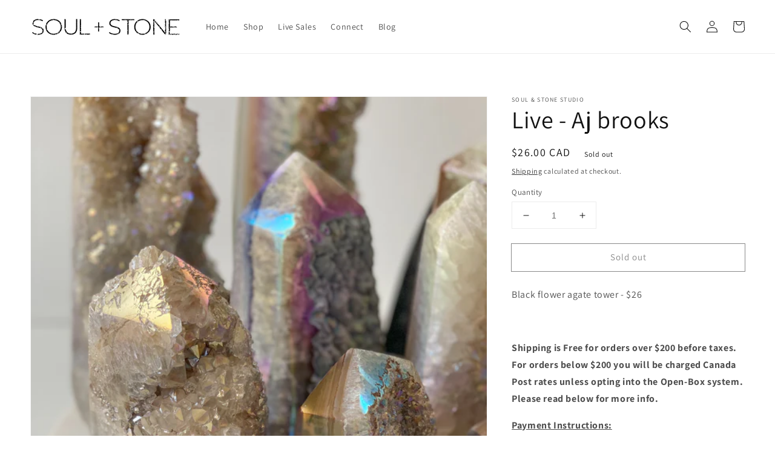

--- FILE ---
content_type: text/css
request_url: https://www.soulandstone.ca/cdn/shop/t/4/assets/newsletter-section.css?v=33548091427788250621638251790
body_size: -276
content:
.newsletter--narrow .newsletter__wrapper,.newsletter:not(.newsletter--narrow) .newsletter__wrapper.color-background-1{margin-top:5rem;margin-bottom:5rem}.newsletter__wrapper:not(.color-background-1){padding-top:5rem;padding-bottom:5rem}@media screen and (min-width: 750px){.newsletter--narrow .newsletter__wrapper,.newsletter:not(.newsletter--narrow) .newsletter__wrapper.color-background-1{margin-top:calc(5rem + var(--page-width-margin));margin-bottom:calc(5rem + var(--page-width-margin))}.newsletter__wrapper:not(.color-background-1){padding-top:calc(5rem + var(--page-width-margin));padding-bottom:calc(5rem + var(--page-width-margin))}}.newsletter__wrapper{padding-right:calc(4rem / var(--font-body-scale));padding-left:calc(4rem / var(--font-body-scale))}@media screen and (min-width: 750px){.newsletter__wrapper{padding-right:9rem;padding-left:9rem}}.newsletter__wrapper>*{margin-top:0;margin-bottom:0}.newsletter__wrapper>*+*{margin-top:2rem}.newsletter__wrapper>*+.newsletter-form{margin-top:3rem}.newsletter__subheading{max-width:70rem;margin-left:auto;margin-right:auto}.newsletter__wrapper .newsletter-form__field-wrapper{max-width:36rem}.newsletter-form__field-wrapper .newsletter-form__message{margin-top:1.5rem}.newsletter__button{margin-top:3rem;width:fit-content}@media screen and (min-width: 750px){.newsletter__button{flex-shrink:0;margin:0 0 0 1rem}}
/*# sourceMappingURL=/cdn/shop/t/4/assets/newsletter-section.css.map?v=33548091427788250621638251790 */
